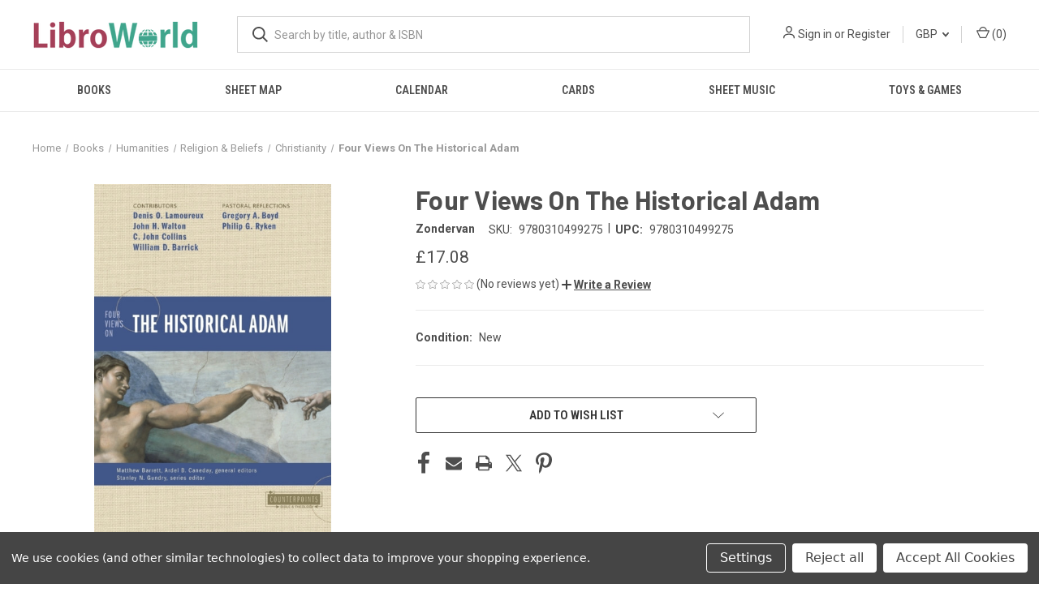

--- FILE ---
content_type: text/html; charset=utf-8
request_url: https://www.google.com/recaptcha/api2/anchor?ar=1&k=6LcD1NsgAAAAAOsPnYe7wCYDut1kV2liFb3o2UB8&co=aHR0cHM6Ly93d3cubGlicm93b3JsZC5jby51azo0NDM.&hl=en&v=PoyoqOPhxBO7pBk68S4YbpHZ&size=normal&anchor-ms=20000&execute-ms=30000&cb=ybhc3h7wxm2p
body_size: 49397
content:
<!DOCTYPE HTML><html dir="ltr" lang="en"><head><meta http-equiv="Content-Type" content="text/html; charset=UTF-8">
<meta http-equiv="X-UA-Compatible" content="IE=edge">
<title>reCAPTCHA</title>
<style type="text/css">
/* cyrillic-ext */
@font-face {
  font-family: 'Roboto';
  font-style: normal;
  font-weight: 400;
  font-stretch: 100%;
  src: url(//fonts.gstatic.com/s/roboto/v48/KFO7CnqEu92Fr1ME7kSn66aGLdTylUAMa3GUBHMdazTgWw.woff2) format('woff2');
  unicode-range: U+0460-052F, U+1C80-1C8A, U+20B4, U+2DE0-2DFF, U+A640-A69F, U+FE2E-FE2F;
}
/* cyrillic */
@font-face {
  font-family: 'Roboto';
  font-style: normal;
  font-weight: 400;
  font-stretch: 100%;
  src: url(//fonts.gstatic.com/s/roboto/v48/KFO7CnqEu92Fr1ME7kSn66aGLdTylUAMa3iUBHMdazTgWw.woff2) format('woff2');
  unicode-range: U+0301, U+0400-045F, U+0490-0491, U+04B0-04B1, U+2116;
}
/* greek-ext */
@font-face {
  font-family: 'Roboto';
  font-style: normal;
  font-weight: 400;
  font-stretch: 100%;
  src: url(//fonts.gstatic.com/s/roboto/v48/KFO7CnqEu92Fr1ME7kSn66aGLdTylUAMa3CUBHMdazTgWw.woff2) format('woff2');
  unicode-range: U+1F00-1FFF;
}
/* greek */
@font-face {
  font-family: 'Roboto';
  font-style: normal;
  font-weight: 400;
  font-stretch: 100%;
  src: url(//fonts.gstatic.com/s/roboto/v48/KFO7CnqEu92Fr1ME7kSn66aGLdTylUAMa3-UBHMdazTgWw.woff2) format('woff2');
  unicode-range: U+0370-0377, U+037A-037F, U+0384-038A, U+038C, U+038E-03A1, U+03A3-03FF;
}
/* math */
@font-face {
  font-family: 'Roboto';
  font-style: normal;
  font-weight: 400;
  font-stretch: 100%;
  src: url(//fonts.gstatic.com/s/roboto/v48/KFO7CnqEu92Fr1ME7kSn66aGLdTylUAMawCUBHMdazTgWw.woff2) format('woff2');
  unicode-range: U+0302-0303, U+0305, U+0307-0308, U+0310, U+0312, U+0315, U+031A, U+0326-0327, U+032C, U+032F-0330, U+0332-0333, U+0338, U+033A, U+0346, U+034D, U+0391-03A1, U+03A3-03A9, U+03B1-03C9, U+03D1, U+03D5-03D6, U+03F0-03F1, U+03F4-03F5, U+2016-2017, U+2034-2038, U+203C, U+2040, U+2043, U+2047, U+2050, U+2057, U+205F, U+2070-2071, U+2074-208E, U+2090-209C, U+20D0-20DC, U+20E1, U+20E5-20EF, U+2100-2112, U+2114-2115, U+2117-2121, U+2123-214F, U+2190, U+2192, U+2194-21AE, U+21B0-21E5, U+21F1-21F2, U+21F4-2211, U+2213-2214, U+2216-22FF, U+2308-230B, U+2310, U+2319, U+231C-2321, U+2336-237A, U+237C, U+2395, U+239B-23B7, U+23D0, U+23DC-23E1, U+2474-2475, U+25AF, U+25B3, U+25B7, U+25BD, U+25C1, U+25CA, U+25CC, U+25FB, U+266D-266F, U+27C0-27FF, U+2900-2AFF, U+2B0E-2B11, U+2B30-2B4C, U+2BFE, U+3030, U+FF5B, U+FF5D, U+1D400-1D7FF, U+1EE00-1EEFF;
}
/* symbols */
@font-face {
  font-family: 'Roboto';
  font-style: normal;
  font-weight: 400;
  font-stretch: 100%;
  src: url(//fonts.gstatic.com/s/roboto/v48/KFO7CnqEu92Fr1ME7kSn66aGLdTylUAMaxKUBHMdazTgWw.woff2) format('woff2');
  unicode-range: U+0001-000C, U+000E-001F, U+007F-009F, U+20DD-20E0, U+20E2-20E4, U+2150-218F, U+2190, U+2192, U+2194-2199, U+21AF, U+21E6-21F0, U+21F3, U+2218-2219, U+2299, U+22C4-22C6, U+2300-243F, U+2440-244A, U+2460-24FF, U+25A0-27BF, U+2800-28FF, U+2921-2922, U+2981, U+29BF, U+29EB, U+2B00-2BFF, U+4DC0-4DFF, U+FFF9-FFFB, U+10140-1018E, U+10190-1019C, U+101A0, U+101D0-101FD, U+102E0-102FB, U+10E60-10E7E, U+1D2C0-1D2D3, U+1D2E0-1D37F, U+1F000-1F0FF, U+1F100-1F1AD, U+1F1E6-1F1FF, U+1F30D-1F30F, U+1F315, U+1F31C, U+1F31E, U+1F320-1F32C, U+1F336, U+1F378, U+1F37D, U+1F382, U+1F393-1F39F, U+1F3A7-1F3A8, U+1F3AC-1F3AF, U+1F3C2, U+1F3C4-1F3C6, U+1F3CA-1F3CE, U+1F3D4-1F3E0, U+1F3ED, U+1F3F1-1F3F3, U+1F3F5-1F3F7, U+1F408, U+1F415, U+1F41F, U+1F426, U+1F43F, U+1F441-1F442, U+1F444, U+1F446-1F449, U+1F44C-1F44E, U+1F453, U+1F46A, U+1F47D, U+1F4A3, U+1F4B0, U+1F4B3, U+1F4B9, U+1F4BB, U+1F4BF, U+1F4C8-1F4CB, U+1F4D6, U+1F4DA, U+1F4DF, U+1F4E3-1F4E6, U+1F4EA-1F4ED, U+1F4F7, U+1F4F9-1F4FB, U+1F4FD-1F4FE, U+1F503, U+1F507-1F50B, U+1F50D, U+1F512-1F513, U+1F53E-1F54A, U+1F54F-1F5FA, U+1F610, U+1F650-1F67F, U+1F687, U+1F68D, U+1F691, U+1F694, U+1F698, U+1F6AD, U+1F6B2, U+1F6B9-1F6BA, U+1F6BC, U+1F6C6-1F6CF, U+1F6D3-1F6D7, U+1F6E0-1F6EA, U+1F6F0-1F6F3, U+1F6F7-1F6FC, U+1F700-1F7FF, U+1F800-1F80B, U+1F810-1F847, U+1F850-1F859, U+1F860-1F887, U+1F890-1F8AD, U+1F8B0-1F8BB, U+1F8C0-1F8C1, U+1F900-1F90B, U+1F93B, U+1F946, U+1F984, U+1F996, U+1F9E9, U+1FA00-1FA6F, U+1FA70-1FA7C, U+1FA80-1FA89, U+1FA8F-1FAC6, U+1FACE-1FADC, U+1FADF-1FAE9, U+1FAF0-1FAF8, U+1FB00-1FBFF;
}
/* vietnamese */
@font-face {
  font-family: 'Roboto';
  font-style: normal;
  font-weight: 400;
  font-stretch: 100%;
  src: url(//fonts.gstatic.com/s/roboto/v48/KFO7CnqEu92Fr1ME7kSn66aGLdTylUAMa3OUBHMdazTgWw.woff2) format('woff2');
  unicode-range: U+0102-0103, U+0110-0111, U+0128-0129, U+0168-0169, U+01A0-01A1, U+01AF-01B0, U+0300-0301, U+0303-0304, U+0308-0309, U+0323, U+0329, U+1EA0-1EF9, U+20AB;
}
/* latin-ext */
@font-face {
  font-family: 'Roboto';
  font-style: normal;
  font-weight: 400;
  font-stretch: 100%;
  src: url(//fonts.gstatic.com/s/roboto/v48/KFO7CnqEu92Fr1ME7kSn66aGLdTylUAMa3KUBHMdazTgWw.woff2) format('woff2');
  unicode-range: U+0100-02BA, U+02BD-02C5, U+02C7-02CC, U+02CE-02D7, U+02DD-02FF, U+0304, U+0308, U+0329, U+1D00-1DBF, U+1E00-1E9F, U+1EF2-1EFF, U+2020, U+20A0-20AB, U+20AD-20C0, U+2113, U+2C60-2C7F, U+A720-A7FF;
}
/* latin */
@font-face {
  font-family: 'Roboto';
  font-style: normal;
  font-weight: 400;
  font-stretch: 100%;
  src: url(//fonts.gstatic.com/s/roboto/v48/KFO7CnqEu92Fr1ME7kSn66aGLdTylUAMa3yUBHMdazQ.woff2) format('woff2');
  unicode-range: U+0000-00FF, U+0131, U+0152-0153, U+02BB-02BC, U+02C6, U+02DA, U+02DC, U+0304, U+0308, U+0329, U+2000-206F, U+20AC, U+2122, U+2191, U+2193, U+2212, U+2215, U+FEFF, U+FFFD;
}
/* cyrillic-ext */
@font-face {
  font-family: 'Roboto';
  font-style: normal;
  font-weight: 500;
  font-stretch: 100%;
  src: url(//fonts.gstatic.com/s/roboto/v48/KFO7CnqEu92Fr1ME7kSn66aGLdTylUAMa3GUBHMdazTgWw.woff2) format('woff2');
  unicode-range: U+0460-052F, U+1C80-1C8A, U+20B4, U+2DE0-2DFF, U+A640-A69F, U+FE2E-FE2F;
}
/* cyrillic */
@font-face {
  font-family: 'Roboto';
  font-style: normal;
  font-weight: 500;
  font-stretch: 100%;
  src: url(//fonts.gstatic.com/s/roboto/v48/KFO7CnqEu92Fr1ME7kSn66aGLdTylUAMa3iUBHMdazTgWw.woff2) format('woff2');
  unicode-range: U+0301, U+0400-045F, U+0490-0491, U+04B0-04B1, U+2116;
}
/* greek-ext */
@font-face {
  font-family: 'Roboto';
  font-style: normal;
  font-weight: 500;
  font-stretch: 100%;
  src: url(//fonts.gstatic.com/s/roboto/v48/KFO7CnqEu92Fr1ME7kSn66aGLdTylUAMa3CUBHMdazTgWw.woff2) format('woff2');
  unicode-range: U+1F00-1FFF;
}
/* greek */
@font-face {
  font-family: 'Roboto';
  font-style: normal;
  font-weight: 500;
  font-stretch: 100%;
  src: url(//fonts.gstatic.com/s/roboto/v48/KFO7CnqEu92Fr1ME7kSn66aGLdTylUAMa3-UBHMdazTgWw.woff2) format('woff2');
  unicode-range: U+0370-0377, U+037A-037F, U+0384-038A, U+038C, U+038E-03A1, U+03A3-03FF;
}
/* math */
@font-face {
  font-family: 'Roboto';
  font-style: normal;
  font-weight: 500;
  font-stretch: 100%;
  src: url(//fonts.gstatic.com/s/roboto/v48/KFO7CnqEu92Fr1ME7kSn66aGLdTylUAMawCUBHMdazTgWw.woff2) format('woff2');
  unicode-range: U+0302-0303, U+0305, U+0307-0308, U+0310, U+0312, U+0315, U+031A, U+0326-0327, U+032C, U+032F-0330, U+0332-0333, U+0338, U+033A, U+0346, U+034D, U+0391-03A1, U+03A3-03A9, U+03B1-03C9, U+03D1, U+03D5-03D6, U+03F0-03F1, U+03F4-03F5, U+2016-2017, U+2034-2038, U+203C, U+2040, U+2043, U+2047, U+2050, U+2057, U+205F, U+2070-2071, U+2074-208E, U+2090-209C, U+20D0-20DC, U+20E1, U+20E5-20EF, U+2100-2112, U+2114-2115, U+2117-2121, U+2123-214F, U+2190, U+2192, U+2194-21AE, U+21B0-21E5, U+21F1-21F2, U+21F4-2211, U+2213-2214, U+2216-22FF, U+2308-230B, U+2310, U+2319, U+231C-2321, U+2336-237A, U+237C, U+2395, U+239B-23B7, U+23D0, U+23DC-23E1, U+2474-2475, U+25AF, U+25B3, U+25B7, U+25BD, U+25C1, U+25CA, U+25CC, U+25FB, U+266D-266F, U+27C0-27FF, U+2900-2AFF, U+2B0E-2B11, U+2B30-2B4C, U+2BFE, U+3030, U+FF5B, U+FF5D, U+1D400-1D7FF, U+1EE00-1EEFF;
}
/* symbols */
@font-face {
  font-family: 'Roboto';
  font-style: normal;
  font-weight: 500;
  font-stretch: 100%;
  src: url(//fonts.gstatic.com/s/roboto/v48/KFO7CnqEu92Fr1ME7kSn66aGLdTylUAMaxKUBHMdazTgWw.woff2) format('woff2');
  unicode-range: U+0001-000C, U+000E-001F, U+007F-009F, U+20DD-20E0, U+20E2-20E4, U+2150-218F, U+2190, U+2192, U+2194-2199, U+21AF, U+21E6-21F0, U+21F3, U+2218-2219, U+2299, U+22C4-22C6, U+2300-243F, U+2440-244A, U+2460-24FF, U+25A0-27BF, U+2800-28FF, U+2921-2922, U+2981, U+29BF, U+29EB, U+2B00-2BFF, U+4DC0-4DFF, U+FFF9-FFFB, U+10140-1018E, U+10190-1019C, U+101A0, U+101D0-101FD, U+102E0-102FB, U+10E60-10E7E, U+1D2C0-1D2D3, U+1D2E0-1D37F, U+1F000-1F0FF, U+1F100-1F1AD, U+1F1E6-1F1FF, U+1F30D-1F30F, U+1F315, U+1F31C, U+1F31E, U+1F320-1F32C, U+1F336, U+1F378, U+1F37D, U+1F382, U+1F393-1F39F, U+1F3A7-1F3A8, U+1F3AC-1F3AF, U+1F3C2, U+1F3C4-1F3C6, U+1F3CA-1F3CE, U+1F3D4-1F3E0, U+1F3ED, U+1F3F1-1F3F3, U+1F3F5-1F3F7, U+1F408, U+1F415, U+1F41F, U+1F426, U+1F43F, U+1F441-1F442, U+1F444, U+1F446-1F449, U+1F44C-1F44E, U+1F453, U+1F46A, U+1F47D, U+1F4A3, U+1F4B0, U+1F4B3, U+1F4B9, U+1F4BB, U+1F4BF, U+1F4C8-1F4CB, U+1F4D6, U+1F4DA, U+1F4DF, U+1F4E3-1F4E6, U+1F4EA-1F4ED, U+1F4F7, U+1F4F9-1F4FB, U+1F4FD-1F4FE, U+1F503, U+1F507-1F50B, U+1F50D, U+1F512-1F513, U+1F53E-1F54A, U+1F54F-1F5FA, U+1F610, U+1F650-1F67F, U+1F687, U+1F68D, U+1F691, U+1F694, U+1F698, U+1F6AD, U+1F6B2, U+1F6B9-1F6BA, U+1F6BC, U+1F6C6-1F6CF, U+1F6D3-1F6D7, U+1F6E0-1F6EA, U+1F6F0-1F6F3, U+1F6F7-1F6FC, U+1F700-1F7FF, U+1F800-1F80B, U+1F810-1F847, U+1F850-1F859, U+1F860-1F887, U+1F890-1F8AD, U+1F8B0-1F8BB, U+1F8C0-1F8C1, U+1F900-1F90B, U+1F93B, U+1F946, U+1F984, U+1F996, U+1F9E9, U+1FA00-1FA6F, U+1FA70-1FA7C, U+1FA80-1FA89, U+1FA8F-1FAC6, U+1FACE-1FADC, U+1FADF-1FAE9, U+1FAF0-1FAF8, U+1FB00-1FBFF;
}
/* vietnamese */
@font-face {
  font-family: 'Roboto';
  font-style: normal;
  font-weight: 500;
  font-stretch: 100%;
  src: url(//fonts.gstatic.com/s/roboto/v48/KFO7CnqEu92Fr1ME7kSn66aGLdTylUAMa3OUBHMdazTgWw.woff2) format('woff2');
  unicode-range: U+0102-0103, U+0110-0111, U+0128-0129, U+0168-0169, U+01A0-01A1, U+01AF-01B0, U+0300-0301, U+0303-0304, U+0308-0309, U+0323, U+0329, U+1EA0-1EF9, U+20AB;
}
/* latin-ext */
@font-face {
  font-family: 'Roboto';
  font-style: normal;
  font-weight: 500;
  font-stretch: 100%;
  src: url(//fonts.gstatic.com/s/roboto/v48/KFO7CnqEu92Fr1ME7kSn66aGLdTylUAMa3KUBHMdazTgWw.woff2) format('woff2');
  unicode-range: U+0100-02BA, U+02BD-02C5, U+02C7-02CC, U+02CE-02D7, U+02DD-02FF, U+0304, U+0308, U+0329, U+1D00-1DBF, U+1E00-1E9F, U+1EF2-1EFF, U+2020, U+20A0-20AB, U+20AD-20C0, U+2113, U+2C60-2C7F, U+A720-A7FF;
}
/* latin */
@font-face {
  font-family: 'Roboto';
  font-style: normal;
  font-weight: 500;
  font-stretch: 100%;
  src: url(//fonts.gstatic.com/s/roboto/v48/KFO7CnqEu92Fr1ME7kSn66aGLdTylUAMa3yUBHMdazQ.woff2) format('woff2');
  unicode-range: U+0000-00FF, U+0131, U+0152-0153, U+02BB-02BC, U+02C6, U+02DA, U+02DC, U+0304, U+0308, U+0329, U+2000-206F, U+20AC, U+2122, U+2191, U+2193, U+2212, U+2215, U+FEFF, U+FFFD;
}
/* cyrillic-ext */
@font-face {
  font-family: 'Roboto';
  font-style: normal;
  font-weight: 900;
  font-stretch: 100%;
  src: url(//fonts.gstatic.com/s/roboto/v48/KFO7CnqEu92Fr1ME7kSn66aGLdTylUAMa3GUBHMdazTgWw.woff2) format('woff2');
  unicode-range: U+0460-052F, U+1C80-1C8A, U+20B4, U+2DE0-2DFF, U+A640-A69F, U+FE2E-FE2F;
}
/* cyrillic */
@font-face {
  font-family: 'Roboto';
  font-style: normal;
  font-weight: 900;
  font-stretch: 100%;
  src: url(//fonts.gstatic.com/s/roboto/v48/KFO7CnqEu92Fr1ME7kSn66aGLdTylUAMa3iUBHMdazTgWw.woff2) format('woff2');
  unicode-range: U+0301, U+0400-045F, U+0490-0491, U+04B0-04B1, U+2116;
}
/* greek-ext */
@font-face {
  font-family: 'Roboto';
  font-style: normal;
  font-weight: 900;
  font-stretch: 100%;
  src: url(//fonts.gstatic.com/s/roboto/v48/KFO7CnqEu92Fr1ME7kSn66aGLdTylUAMa3CUBHMdazTgWw.woff2) format('woff2');
  unicode-range: U+1F00-1FFF;
}
/* greek */
@font-face {
  font-family: 'Roboto';
  font-style: normal;
  font-weight: 900;
  font-stretch: 100%;
  src: url(//fonts.gstatic.com/s/roboto/v48/KFO7CnqEu92Fr1ME7kSn66aGLdTylUAMa3-UBHMdazTgWw.woff2) format('woff2');
  unicode-range: U+0370-0377, U+037A-037F, U+0384-038A, U+038C, U+038E-03A1, U+03A3-03FF;
}
/* math */
@font-face {
  font-family: 'Roboto';
  font-style: normal;
  font-weight: 900;
  font-stretch: 100%;
  src: url(//fonts.gstatic.com/s/roboto/v48/KFO7CnqEu92Fr1ME7kSn66aGLdTylUAMawCUBHMdazTgWw.woff2) format('woff2');
  unicode-range: U+0302-0303, U+0305, U+0307-0308, U+0310, U+0312, U+0315, U+031A, U+0326-0327, U+032C, U+032F-0330, U+0332-0333, U+0338, U+033A, U+0346, U+034D, U+0391-03A1, U+03A3-03A9, U+03B1-03C9, U+03D1, U+03D5-03D6, U+03F0-03F1, U+03F4-03F5, U+2016-2017, U+2034-2038, U+203C, U+2040, U+2043, U+2047, U+2050, U+2057, U+205F, U+2070-2071, U+2074-208E, U+2090-209C, U+20D0-20DC, U+20E1, U+20E5-20EF, U+2100-2112, U+2114-2115, U+2117-2121, U+2123-214F, U+2190, U+2192, U+2194-21AE, U+21B0-21E5, U+21F1-21F2, U+21F4-2211, U+2213-2214, U+2216-22FF, U+2308-230B, U+2310, U+2319, U+231C-2321, U+2336-237A, U+237C, U+2395, U+239B-23B7, U+23D0, U+23DC-23E1, U+2474-2475, U+25AF, U+25B3, U+25B7, U+25BD, U+25C1, U+25CA, U+25CC, U+25FB, U+266D-266F, U+27C0-27FF, U+2900-2AFF, U+2B0E-2B11, U+2B30-2B4C, U+2BFE, U+3030, U+FF5B, U+FF5D, U+1D400-1D7FF, U+1EE00-1EEFF;
}
/* symbols */
@font-face {
  font-family: 'Roboto';
  font-style: normal;
  font-weight: 900;
  font-stretch: 100%;
  src: url(//fonts.gstatic.com/s/roboto/v48/KFO7CnqEu92Fr1ME7kSn66aGLdTylUAMaxKUBHMdazTgWw.woff2) format('woff2');
  unicode-range: U+0001-000C, U+000E-001F, U+007F-009F, U+20DD-20E0, U+20E2-20E4, U+2150-218F, U+2190, U+2192, U+2194-2199, U+21AF, U+21E6-21F0, U+21F3, U+2218-2219, U+2299, U+22C4-22C6, U+2300-243F, U+2440-244A, U+2460-24FF, U+25A0-27BF, U+2800-28FF, U+2921-2922, U+2981, U+29BF, U+29EB, U+2B00-2BFF, U+4DC0-4DFF, U+FFF9-FFFB, U+10140-1018E, U+10190-1019C, U+101A0, U+101D0-101FD, U+102E0-102FB, U+10E60-10E7E, U+1D2C0-1D2D3, U+1D2E0-1D37F, U+1F000-1F0FF, U+1F100-1F1AD, U+1F1E6-1F1FF, U+1F30D-1F30F, U+1F315, U+1F31C, U+1F31E, U+1F320-1F32C, U+1F336, U+1F378, U+1F37D, U+1F382, U+1F393-1F39F, U+1F3A7-1F3A8, U+1F3AC-1F3AF, U+1F3C2, U+1F3C4-1F3C6, U+1F3CA-1F3CE, U+1F3D4-1F3E0, U+1F3ED, U+1F3F1-1F3F3, U+1F3F5-1F3F7, U+1F408, U+1F415, U+1F41F, U+1F426, U+1F43F, U+1F441-1F442, U+1F444, U+1F446-1F449, U+1F44C-1F44E, U+1F453, U+1F46A, U+1F47D, U+1F4A3, U+1F4B0, U+1F4B3, U+1F4B9, U+1F4BB, U+1F4BF, U+1F4C8-1F4CB, U+1F4D6, U+1F4DA, U+1F4DF, U+1F4E3-1F4E6, U+1F4EA-1F4ED, U+1F4F7, U+1F4F9-1F4FB, U+1F4FD-1F4FE, U+1F503, U+1F507-1F50B, U+1F50D, U+1F512-1F513, U+1F53E-1F54A, U+1F54F-1F5FA, U+1F610, U+1F650-1F67F, U+1F687, U+1F68D, U+1F691, U+1F694, U+1F698, U+1F6AD, U+1F6B2, U+1F6B9-1F6BA, U+1F6BC, U+1F6C6-1F6CF, U+1F6D3-1F6D7, U+1F6E0-1F6EA, U+1F6F0-1F6F3, U+1F6F7-1F6FC, U+1F700-1F7FF, U+1F800-1F80B, U+1F810-1F847, U+1F850-1F859, U+1F860-1F887, U+1F890-1F8AD, U+1F8B0-1F8BB, U+1F8C0-1F8C1, U+1F900-1F90B, U+1F93B, U+1F946, U+1F984, U+1F996, U+1F9E9, U+1FA00-1FA6F, U+1FA70-1FA7C, U+1FA80-1FA89, U+1FA8F-1FAC6, U+1FACE-1FADC, U+1FADF-1FAE9, U+1FAF0-1FAF8, U+1FB00-1FBFF;
}
/* vietnamese */
@font-face {
  font-family: 'Roboto';
  font-style: normal;
  font-weight: 900;
  font-stretch: 100%;
  src: url(//fonts.gstatic.com/s/roboto/v48/KFO7CnqEu92Fr1ME7kSn66aGLdTylUAMa3OUBHMdazTgWw.woff2) format('woff2');
  unicode-range: U+0102-0103, U+0110-0111, U+0128-0129, U+0168-0169, U+01A0-01A1, U+01AF-01B0, U+0300-0301, U+0303-0304, U+0308-0309, U+0323, U+0329, U+1EA0-1EF9, U+20AB;
}
/* latin-ext */
@font-face {
  font-family: 'Roboto';
  font-style: normal;
  font-weight: 900;
  font-stretch: 100%;
  src: url(//fonts.gstatic.com/s/roboto/v48/KFO7CnqEu92Fr1ME7kSn66aGLdTylUAMa3KUBHMdazTgWw.woff2) format('woff2');
  unicode-range: U+0100-02BA, U+02BD-02C5, U+02C7-02CC, U+02CE-02D7, U+02DD-02FF, U+0304, U+0308, U+0329, U+1D00-1DBF, U+1E00-1E9F, U+1EF2-1EFF, U+2020, U+20A0-20AB, U+20AD-20C0, U+2113, U+2C60-2C7F, U+A720-A7FF;
}
/* latin */
@font-face {
  font-family: 'Roboto';
  font-style: normal;
  font-weight: 900;
  font-stretch: 100%;
  src: url(//fonts.gstatic.com/s/roboto/v48/KFO7CnqEu92Fr1ME7kSn66aGLdTylUAMa3yUBHMdazQ.woff2) format('woff2');
  unicode-range: U+0000-00FF, U+0131, U+0152-0153, U+02BB-02BC, U+02C6, U+02DA, U+02DC, U+0304, U+0308, U+0329, U+2000-206F, U+20AC, U+2122, U+2191, U+2193, U+2212, U+2215, U+FEFF, U+FFFD;
}

</style>
<link rel="stylesheet" type="text/css" href="https://www.gstatic.com/recaptcha/releases/PoyoqOPhxBO7pBk68S4YbpHZ/styles__ltr.css">
<script nonce="zKV0Tvb2Numpoptd7QXB4Q" type="text/javascript">window['__recaptcha_api'] = 'https://www.google.com/recaptcha/api2/';</script>
<script type="text/javascript" src="https://www.gstatic.com/recaptcha/releases/PoyoqOPhxBO7pBk68S4YbpHZ/recaptcha__en.js" nonce="zKV0Tvb2Numpoptd7QXB4Q">
      
    </script></head>
<body><div id="rc-anchor-alert" class="rc-anchor-alert"></div>
<input type="hidden" id="recaptcha-token" value="[base64]">
<script type="text/javascript" nonce="zKV0Tvb2Numpoptd7QXB4Q">
      recaptcha.anchor.Main.init("[\x22ainput\x22,[\x22bgdata\x22,\x22\x22,\[base64]/[base64]/[base64]/ZyhXLGgpOnEoW04sMjEsbF0sVywwKSxoKSxmYWxzZSxmYWxzZSl9Y2F0Y2goayl7RygzNTgsVyk/[base64]/[base64]/[base64]/[base64]/[base64]/[base64]/[base64]/bmV3IEJbT10oRFswXSk6dz09Mj9uZXcgQltPXShEWzBdLERbMV0pOnc9PTM/bmV3IEJbT10oRFswXSxEWzFdLERbMl0pOnc9PTQ/[base64]/[base64]/[base64]/[base64]/[base64]\\u003d\x22,\[base64]\\u003d\x22,\x22GsKQw7hTw4nCu8OAwq1bE8OzwqEdPcK4wqrDkcK4w7bCpjtRwoDCpg88G8KJDMKvWcKqw7hSwqwvw6FFVFfCgMOsE33CvcK4MF1/w7zDkjwIaDTCiMOpw7QdwroJARR/fcOwwqjDmFLDusOcZsKocsKGC8O0Ym7CrMOTw6XDqSIrw7zDv8KJwqHDnSxTwpXCscK/wrREw7Z7w63DsX0EK07CrcOVSMOrw6xDw5HDvA3Csl8+w6huw47CixfDnCR2JcO4E3vDscKODy/DuxgyA8KVwo3DgcKFZ8K2NFdKw75dG8Kew57ClcKMw6jCncKhfiQjwrrCviluBcKow7TChgkXBjHDiMKgwroKw4PDoEp0CMKKwpbCuTXDp11QwozDlsOhw4DCscOVw49+c8OyeEAabcO/VVxyHgNzw7LDgTttwopZwptHw4XDrxhHwqHCmi44wqlhwp9xaCLDk8Khwrh+w6VeATVew6Bew7XCnMKzNj5WBmfDn0DCh8KvwoLDlykDw64Ew5fDjx3DgMKew7fCiWBkw7BUw58PQ8KiwrXDvCXDmmM6V0d+wrHCgxDDgiXCvR1pwqHCryjCrUsWw7c/[base64]/CqsO6SRvClFHCqnkFwqvDg8KvPsKHYsKVw59RwqfDqMOzwq87w7/Cs8KPw4TCnyLDsWlUUsO/[base64]/Ci2PDvsO1FVFVwr/CtUMOOMKjacO/woLCtMOvw5vDpnfCssKvX34yw73DrknCqlPDjmjDu8KZwqM1woTCvcOTwr1ZaRxTCsOyZFcHwqnCqxF5URthSMOPY8Ouwp/DhTwtwpHDlih6w6rDocOdwptVwpDCnHTCi0DCjMK3QcKCEcOPw7oYwqxrwqXCrMODe1BXZyPChcK5w45Cw53CoBItw7F0GsKGwrDDvMKIAMK1wpfDncK/[base64]/DlnHClMOidMOYwr/[base64]/DssOkWndbw7xPwq8TAxl/w4fDs8OGS3lLYsKWDBpDf3M6fMO9YMOgCMKSWcK0wrsYw69MwrUSwqMmw7NPQUwyH1xBwoALODrDlMKfwq9Mwp/CplbDmxzDhcOKw4HDnirCtMOGRMKAwrQLwp/[base64]/Dj8ONAW3CilI9IMKodcKzGGzCrQ7CmkbDqmFoRMKvwrbDhSxuOUZreDVMfkdKw6RzJgzDtW/[base64]/[base64]/[base64]/DucOwAsKbw4FYw6kGRWVgERFWQD7Djyggwos8w4DCk8Ktw43CvMO1DsOpwrEVYcKdXMKnw4nDgGsVGjvCoH7DrXPDkMK6w4/Dj8Olwo1Yw4cMYhHDjw/CvgnCujjDmcO6w7NNPMK3w5BgRsKpFMOzCsODw7nClMK9woVzwrZWw77Dqzoxw4YPw4/DlQl+S8K2f8Oyw7PDlcO3Vx87wrDDvxtDJC9qFRTDmcK/eMKlSi4dRsOLXcKewqLDqcOAw4/DusKTWnbCmMOafsKyw4PDksOZU3/DmX4rw67DsMKBYDrCv8Kyw5nDnCzCusK9cMO+WMKvTMK/w4/CmMK4CcOLwo8gw5dsJMKqw4p5wq4wQ3txwrRRw43DicKSwp1vwprCocOtwrVEw5TDgUbCkcOawpbDlzsMJMKlwqXDjQFLwp92KcOow6kvP8KvFQ54w7UDRsObOz48w5Iaw4htwoVfTCB1AwfDg8O1DF/CrjUJw7fDqMKlw67Ds2DDi2TCgsOlw4Akw4bDp1JpAsOEw6oKw5nDkTDDjgXDhMOGw7PCgy3CuMOMwrHDgDLDqcOJwrPCmsKKwobDuXsAX8KQw6YHw6fCnMOsVHTCsMOnR33DvC/CjAYKwprDtRnDuErDgcONGGXCrcOEw5dudcOPEVM8YhLDknRrw79VKkTDoVrDjMK1w5MDw40dw6R7M8KAwoRjNMO6wpIocmUCw4DDjcK6F8OVZGQJwpdNHMKOwp14JTRUw5XDnMOww745UHnCqMOwNcO8w4rCt8Khw7nCiz/CjsO8OiHDtU/CoFDDmmxsC8K+w4bCij7CokkaTxTCrj83w4zDksOUIEcKw6BZwoxqwoXDrcONw7slwqw2wrHDqsO/JMOUccKZO8KUwpTCjMKxwqcaZcOpGUJzw4DDu8KmMwZmG344Ok4/wqfCk3UtQxxbYkrDpxzDqgvCu08ZwoLDoxU+wpXChwPCksORw6IheRcNLcKlImXDlMKzwo44elHDuX1xw53Cl8K4X8OqZjLDt1U6w4E0wrA5BMObLcO0w5/CssOEw4ZlFyoHUlLDrEfDuHrDjMK5w5A7VMO8woDDuXxoH2fCoFDDtsKLw4TDuhQ/w6PCgMO8HMOwKgEEw5rCkVstwotAZMO8wozCiknCh8KPw4BZAsOiwpLCkATCnXHDtsOadHd+wqc/aDROWcODwrgAQX3ChcOEwq9lw5XDv8O9bxkcwrh7woPDmMKTcixFd8KUDnlkwr4xwobDo1R5FcKLw7pLMG5cNVNpFH46w60RYsOzMcOZBw3Cg8ORUFDDgUTCv8KkYMOQbVMaYMKmw55Hf8OjWyjDr8O5OsKjw7New6wzKXXDksOATMOtbX/DpMKEw4UFwpARwpbDjMOww4BmZGsNaMKyw4IyLMOtwr8TwodWwpRLDsKmXX3Ci8OePsK/bMO/PhTCnsOOwprClsOBZU1dw77Dq3w1DjvCphPDjDoAw6TDkyrCjhQAaHjCnG0+wpjDlMOyw5zDqQoGw6/[base64]/U2ZrecO2wqYpfFDDhMO3w7xaSDNtwq9IMsKCwowcTcOMwovDilw9YVIww406wpAWD1gyX8OGecKcIQvCn8OOwoHCnhx5BMKjcGITwpvDqsOvN8K9XsK/wp5qwrDCpzcmwoUBb0vDmmkvw4UJITnCq8OnXCNOW1jDsMODcSHCmRnDgh56AQdewr7Cp2jDgGxYwrfDszcNwrtewpM3DsOuw7NrI13DocOHw4FlGwwZMcOow4vDnlMUPhHDkA/CjsOuwqdowrrDi3HDjcOXdcOiwoXCscK2w7d5w61+w73Cn8OhwrNVw6ZzwobCscKfYsOmZsOwRElPdMO/w7nCr8KNPMKww53DlkfDisKXTwvDv8O7CWJhwpF9YMOVYMONP8O6H8KXwrrDmwtvwo9Hw4o9wqVkw4XCr8OIwrfDqUfDm2PDujtbJ8KeMcODw41Pw7TDvybDgsO2TsO1w44ofxcZwpcGwpQJMcKmwp4rZyRww4XCtmg+c8O4bE/CiTp0w645egnDuMOSU8ORw43Ck3NOw5TChMKVUBDDjQ9Yw68lQcK8BMO3BjhGLMK0w4LDk8ORPwh5cgEkwqXCkQPCjmnDn8OGahknLMOcE8Olw412MMObwrDCmjrDiVbCgz/CiUQCwqpHc2Vew4nChsKXMzjDj8Ogw7LCv0R/wr0lw5DDiCXCvcKOB8K9wr/DhcKfw7LCulfDs8K0wrdDI3DDqMOcw4DDmgsMw5ljIkDDphlHN8KSw4zDjwAAw454D2nDlcKbYGxGZSYIw7/[base64]/Cpzl8w41iwqdOY2XDosOkwr7DssOldcOPFiDCksOJYQM6w4JfWzbDkhrCplcKTMOvalTDt1/CvcKIwqDDhsKXcWNjwrLDq8KHwqMWw79vwq3DpAvCocKUw4pkw7hOw69twqhRAMKuG2DCoMOkwqDDnsOgIMOHw5TCpXBIXMK+am3Dg3dgVcKlO8O/w7RwDm9Jwqsfwp3CjcOKZmTCtsK6PcO/HsOkw5HCgApTUcKuwrhCIHDCphvCgy/DvsK1wrMMJ2fCuMKmwqrDuxJJI8O5w7bDicKTQWzDj8KSwq87G010w6UUw6nDiMOQNcO7w4HCu8Ktw4E2w49awqUiw6HDq8KGY8OsT0rCtcKpYFYBPm/DrgAxNhfDsMKCV8OvwocMw59Qw4Fww4PCi8Klwq59wq3Ci8Kkw4htw7DDsMOQwrZ5OsOWdcOkecOTEn94EwHCh8ORMsKCw6XDi8Kdw4zCnkEawoPCr2Y7OnHCmm3DhnLDp8OBfDLCt8KRLyM0w5XCt8KmwrlBU8K2w7wCwpQGwpVrJwBdMMK1wqZWw5/CjALDu8OOGh3CpzDCjMKOwp9RQUZBGT/[base64]/w5llZBVNPsOFWxc8wpoqGsKpw47CscKuw6YRwozDrXRswrNywpZIKToJJ8O+JnDDpyHCvsKQwoYWw7Vwwo5XQlEjAMOlBxjCtMKNNcO3K2ViQDnDvn5fwpvDrXVTGsKpw5R4wrJvw6gowpFmKF5uIcKrRMKjw6h/[base64]/CknzDgxLDuzDCk8KxQRsdGsORTcO2w5lBw6XCjyzCisOnw63CjcOSw50uS1FFfMOnUgvCq8OJFxYmw71Awo/DqMOkw5jCpcOVwrHCujRhw6vCvsOgwplUwoPCnx1Qw6zCu8KtwpVVw4hNS8KTQMOOw4XDsB1jBw4kwpvDhMKnw4TCuQzCoArDogTCribCgx7Dpgojw7xdBTnCo8KNwp/CusKKwog/L2jCrcOHw5rDpx55HMKgw7vDoxZQwrVXB3Imw509LmLCmWR3w61RH3xwwpPDhlULwqkBPcKpdRbDgSHCgsO1w5HDisKbU8KZwpM9wrPCm8K4wrZAB8OZwpLCoMKvP8KeegPDkMOmHSPDsVF9E8K9wobCl8OgeMKSZ8KywpHCgmfDjyXDrkrDuC/DgMKEOhRTw4NGw5PCv8KZfnrDjEfCvx1yw5/[base64]/[base64]/woMmw6Buwq8owqJodsKFFcKww4XDg8K6E8KrKWLDjScIAcOlwo3Cq8Kiw6VoRMKdBsOKwrHDjsO7XVEfworCq1/DucOfAsKxw5DChx/[base64]/DlTsnw5jCrcKnw6zCjsKjdX1UYygXAMKywoB9PsO/JmR8w58cw6fCiBTDsMOvw7RAa0FGwp5Rw6Fpw4/DpT3Cn8O0wrs+wpoJw5TCincaGFbDgWLCl3FgJSUZUcKQwoxCYsO0wpjCuMKdFsO2wqXCqMOoPVNRWA/Do8Owwqs9bAHCu2s4Iy4oBMOKKgzCscKsw7g4YiZJTz/DvcKEMMKoQcKUwqTDtMKjMBHDpjPDvgsswrDCl8O6Uk/[base64]/[base64]/NcOBcCJndAx6w6fDncOxwplzwoHDtTE9wrY2wqPClgHCoyNBwonDqCDCgMO7Wg4bUzXCucK/XMO6wqgdXMK0wqDCsxXCs8KyJ8OhBCfCiC8nworCpg/CuSMIRcOKwqrDlCnCucKvPsKEey8QT8OTwrswFHTDmhTDq3k2ZMOxE8OjwpzCsQnDn8O6aDXDgxPChGQYd8Kewr3CmCDCpTHChHLDs2HDlXzCkzR3HxfCqsKLIMOtwqjCtsOhTyAzwo7DusOiwqh1djcIdsKuwq14D8ORw4ltw6zCjsK/GGQnwoDCtisqw6DDgXlhwo4JwoVxRl/CiMKWw5PChcKFXS/[base64]/CtsOxw4bCrCPDlMKdw6jCs8OHwoUpUMOOS8O0csO4W8KNwp09d8KOWAVaw7jDgygrw41Yw67CiBrDnMKUAMOMECHCt8Ocw4bDixlQwosKKRIPw5UDesKcZMODw5BCJAVywq19OwzCgVZ/ScO3dBYWXsOiw47CoC5bZsOnesOaTMOCDhXDqlnDt8O1wpvDg8KSwoHDu8OZZ8KmwqJTTsKqwq04w6LCtXglwrQwwq/CliTDjHhyEcOVV8OTChEwwr5fWMObCcOBbFlGEH/CviHDmBPDhhnDosOhaMO1wpzDpQ4iwo4GTMKELQzCucOSw7BeZElBw5YCw6Bob8OvwocwBGrDsRgTwptJwoRhUUcVw6rDlMKId1/CrSvChsK8ZsKzP8KTMBRDXMK/[base64]/wrg4w7R7wpw2w4zColnCi30/[base64]/w6dbw5/Cu8OZHcONQ8O4PMKNDy4VWhTDqjzCrsKzPBpQw4IUw5/[base64]/CvAs1wqHDmsOqHV8HQ3AqQTDDtcKjwqrDhhcrwrU+GUlqBDohwoBnd00LPEINVw/Ciz5Yw4rDki/Cn8KZw7jCjlk0C2U2w5PDhlbCgsObw6pZwrhlw4HDiMKWwrsRSiTCu8KKwok7wrZCwojCl8Kww6fDqm55dRFXw5B7SEMBcTPDo8K/wrVqF2ZmfEUHwqjCnFLDi0nDnzrChADDhcKPbAwVw5XDiAt2w6/CtcO9VBDCn8OIbMOswp9oRsOvw5dIOAXDpXHDliDDmUpCwrVbw5INZMKCw4Q5wqtZCjtWw7jCqDfDikgxw6w6WzbCg8K0Yy8Cw651fsO8d8ONwqbDn8KoYG1Cwpkiwq06D8O+w483LcKsw4RJT8KAwpNAbMO+woI6W8KaLcOcVcKrFMKJfMOjPi/CvMOow6FLwrfDqT3CjXvCqcKswpQRQlYoNAPCk8OVwqXCiALCjMKcQ8KeHA4jRMKDwptjH8O/wpUnTMOuwp14VcOZPMOzw6kRP8KxLMOvwrHCoVh0w5okf2PDp2HCvsKvwpXCkUMrAzzDv8OPwowNwpXCj8Oxw5jCv2bClDs2A1sMI8OBw6BXQMOGw5HCpsKKZMKtMcO7wrQ9wq3DpHTCj8O4VVs/NgjDkcKLK8O2wrHDrsKPawjCri3DskFww47CvsOxw5ArwqbCl3LDlyDDhgNlFn4QI8KTUMKbZsOuw6YSwokMNwbDmGovw6FXJ13DiMOPwrFqS8KZwqI3Yn1IwrBJw74YVcOKRSjDnysUfsORCCwkdcK8wpgrw5/[base64]/DvVPDpMOXwop4wrgnw7HDkz3CrBVewpoHawbDlsKQITzDjcKrPjPCjcOLTcKkB0/Dg8KUw5HDnk5mccKnwpXCixFuw6p2wqfDigkew4U3ah53a8OEwqVew5xnw5o2DHkLw6Aqwr9FSn0SDMOkw6zChHNBw4ZIXT06V1jDrcKFw5ZSXMO9J8KvL8ODFcK/wpfClmV2w4TDgsKNKMKjwrJVKMOFeSJ+NhBGwphiwpNwGsOfdHrDjzNQCMK/[base64]/[base64]/w7dcR8OiwoR4w5Rxw4PChcOZwoE3aAzCgsOTN3ZLwqfCkFQ3M8OSTQPDkWlgPkjDhcOeYErCr8Kcw6UOwoPDvcKgdcOOaDjDr8OAOFFOOFsvQMOLOnU4w5J5DsOgw77ClgtDLnHCkDHCoBFWZMKkwrxUcEsLShzCiMK3w7Q9FMKwX8OYQxpyw6R9wp/CoG3Cj8K0w5zCgMKZw7XCgRQYwrbCq28IwoLCq8KHTMKMw5zCl8KFf0DDg8KlQMKrDMKrw5w7CcOydEzDicKlF3jDr8OFwqrDsMO0HMKKw6/ClHnCtMOEbsKjwpcxJQLDnsKKHMOywrVnwq98w6wROMKDS2Ncw453wq8kLcKmw7jDo0MoRcKhbwZHwrnDr8Okwr8xw4U7w74dw63Dt8KHacObE8ObwoR3wqLDiFrCg8OAHEQoSsOHN8K6SXd6RXvCj8OAQsO/w4YjGcODwq1swrZ6wppDXcK9wrrChsO/wpA3HMK8P8OqSQzCnsO+wqfDpcOHw6PCjCIeI8K9wqXDq1EVw6LCuMOJDsOhw7rCv8OMRm15w5XCjz0JwpfChsKqXFUqS8K5aiLDv8KOwpPCg1xCOsKlUmHCpsKRLiUIccKlO2VqwrHCr2UqwoUxAG/CiMKywpLDgcKew5bDocOEL8OMw6nCrcK6dMO9w4fDrMKowr3Dp3UWGcOiw5PCo8Olw5Z/Fz4hM8Ozw5PCjUdTw6Zfw5bDjmdBwqLDk1LCkMKKw7nDscO9w4HCp8KLf8KQOsKxXMKfw4hPwplww7Vrw7LClsOVw4YvYcKjTGjCvCLCjDDDnMKmwrPCiV3Cv8KpehVxICbCpm/[base64]/DiAJ8woTDmsOTXBgZw5Bcw6DDpMKOw48QIMKPwrMcwr/DtsObKMKGF8Odw7s/IEnCj8OYw5BeIznDnUXCiTsMw6rCr0hiwrXDhMKwBsKhImBCwq7DmMO1fVbDjcKkCUnDpmfDjTjDjg0wXsO8O8KHdMO2wpQ5w5Upw6HDisKNwrPDoi3DlsOzw6Ucw5PDgwLDvGxvaB4mRmfDg8Kpwp5fD8ORw5cKwrYrwroVL8Kmw6/Cg8K1SzxtBsOdwpdew4nCsChfbcOdRWDChMOmN8KrIcOuw5pJw71XX8OZNsOjE8OOw6HDqcKAw5bCjMOIIzPCkMOEwpg/w6LDqXldwp1QwrDDvhMiwq3Cu3hXwrTDvcK1GTo+PsKBw6ZgEkvDlwrDvsKXwqZgwrLClmnCscKhwoEjJB4Zw4FYw7/Co8KtAcKDwqjDhsOhw6k2w6fDn8KGw6gNdMO/wpwwwpDCgQMmSls5w5HDiloaw4DClcKlBMONwolIKMOSa8OGwrhXwqfCvMOMwqrDlk7Dl1zCsDPCmBbDhsKYDBTCrMOdw6FOOEnDoDPDnkTDnT3CkAsnwoPDpcKnCgRDwokdw5TDksOGwpY3EMO/bMKHw5xEwpJ2Q8Kfw5zCkcOywoNceMOzSTnCuirCksKXWk/[base64]/[base64]/CpsKIw4TCu8OwNW1VHMOtcsOmwoMlwowbK009Ci9qwrXCiFPDpsK4fgzCl1vCsWUJYHnDkC8dC8K8Y8KFH3/ClHTDv8K8wq1CwrMQJj/[base64]/IcOHIMOOeG7CtcO0woxUL8O8G20Gw5/CiMOJZcODw7bCmEXCmmUmci4mIFfDmsKawqzCj0ABecOcEcOLw7XDncORMsOUw5IICMO0wp0rwqtKwrHChcKHBMKgwpTDj8KoBcOLw43Dj8Otw6XDq0HDl3B4w61mAMKtwr7CusKlTMK/w7vDpcOQYz56w6XDrsO1M8KwYsKowpkPRcONCsKPwod+SMOFeG9yw4PCgcKUIRlJJ8O0wqDDuxAOdzHCg8ObAMOXXHZRXUbDjcO0NC0fPR8fWsOgA03DqsK/D8KHGsKAwrbClsOtKBnDs2Ixw5TDnsKjw6vCr8KeZFbDrBrDp8KZwq8TQVjCgsOWw5HDmcK5DcKCw4F+LX7CryF+DxTDpMO/HwTCvW7Dkh1BwqFYcgLCnA4Bw5vDsi0MwqTChcO7w5TCqDnDu8KLwplYw4PCicOiwpcLw6R0wrzDogrCscOBN2kvdMKNTz05HsKJwqzCisOVwo7Dm8Kew5LDmcK4bz/CpMKZwqfDosKtJ2twwoVzMg11H8OZEcKdGsKVwrgLw6JtEU0Fw6/DhAxnwoA2wrbDrSo3wr3CpMOHwp/CuhhneA5sUhvDiMO8Lh4Nw5hFXcOUw6V2VsOPcMKBw6/Dpn/DhMOPw7rCowhcwqzDnC3DjMKQZcKuw6DCqhtRw4VjL8Orw4pEC0DCp1EYcsOIworDhcOvw5LCq19+wo0VHgHCtyfCtWzDgMOsYgYzw7zDmcOxw4bDvcKHwrfDkcOlRTDCgMKMw5PDll0Sw7/[base64]/CkSLCmMObwp5MfiDCi8KpZT88IRHChMOZwopnwpHDjsOzwrrDrsO3woHClT3CuHESAj1pw4zCv8K7KQPDnMOMwqlswoDDmcKewrDDkcOJw7rClcK0wrPCh8K3T8O3W8K2wpLCpGJfw6rDnAkuZcKXKlsgO8OWw6p+wrB6w6/DksOJH0RZw7UOVsOQwpRyw7vCrk3CpWbCu1oHwonCm1dGw4ZULH/CslbDi8OcPsOGYhUuf8KhWMO/KFTCshDCuMKRKT/Dm8O+wovCggkIWMOCS8Ojw60MYMKQw5/CuxV1w6rCh8OYIBHDmD7CncKDw6nDvgHDgksNW8K6NT/DgVDCjMOPw70qesKDKTUEXsKDw4PCsTXDtcK+KsOfw4/DncKjwoEPcBrCgmbDsQoxw64GwrDDo8KGw4XCl8KowpLDgDp2ZMKWREoMSGfDu2QKwrDDl3HCqGLCq8O7wqBsw7gMFMKJJ8OmGcKTw6Y4fxDDlMKyw6pbW8KjYB7CrsKVwonDvsOudA/CuTkGccKYw6HClBnCoy/CnBnCg8OeBsOKw48lPcOkZlMpHsOywqjDlcKgwpM1d13DtMKxw7jClzzDh1nDqGY4NcOcdcOHwoLCksOSwpjCsg/[base64]/DtsOyAQlqwoFuRxrDpMK/P8Kmwq3CssO4EcOiFyvDrDLClMKmZTTChcO+wpvCtMOxR8O5R8O1IMK6TADDrcK6cQk5woNfLsKOw4ASwpvCtcKlaglXwoQAWsKCQsOlTAjDqV/Cv8OzOcOrDcOBXMK7EV1Uwrp1wrZ6w7oGIcKQw7zDqnPDpsOUwoDCocKGwqDChMKKw6DCtcO/w5LDtxJtD1BJccKTw4oVZH7CjD7DonPCpMKcE8O6w4IiYcK3H8KDSsOOQ2d3dcOgDExTLhvCmHrDmzxpD8K7w6vDssOSwrYRDXrDq10jwp7Dqx3ChlhuwqHDhMK3NzrDhEvCj8O8MnTDn0rCssOjEsO6R8K6w4/DtcODwrA/w6bDtMOYVADDqifCk2bDjmhJwoDChxNQEissMcOBYcOqw4DDvcKfP8KawpAddMKuwr7DkMKrwpfDnMKjwoDCkhTCqi/Cm3NJP1TDuRXClB3Co8O6KcK9fFM5HXHCh8OPAnPDtMO5w73DucOTOBEIwpPDigjDrMKCw7FRw5s1VsK8OcK7aMK3PyrDvlDCssOtZE9Gw6hRwoswwoDCoH83ZER1JMKow4pLYHLCmsOaesOlKcOKw61pw5XDnhXDnG/Dli3DssKhA8KgWilHKG9fQcKkS8OcE8OXJ2wQw4HCtXnDucO9dMKwwrrChcOFwrVkT8KCwoPChCbCt8OQwpXCsg5twppfw6/CgMKew4rCjX/Dv0UgwrnCgcKQw5lGwrnDmjcMwpDCiWhhEsOsLcOPw69Gw610w7rCtcOWOC1bw69Pw5/CiEzDuV/DhWHDnHwuw6lgSsKyQkfDrBwBP14mScOaw4fCgk1Ow6PDh8K4wo/DoEsEHlcXwr/DpGDDugYEQFRpeMK1wr5BTMOKw6zDuBUoL8KTwq7CrcO5MMOiF8O6wpdfM8OtA0srScOow5jChMKIwq18w5ASQy/ChibDpsKWw5nDrMO9NAR6ZH8sE0zCnELCjzLDixVUwozDlnTCuCbChsOBw7Y0wqMtOUlCOMOyw5PDhxYOwpDDvhhIwqjCsWcWw58gw7Naw5snwqbCjsOvIsOmwpNhI1Zew5HChl7CvMK3aFJ/wpLDvj5jHsOFDiIkXjZYN8ObwpLDoMKRccKowpzDhk/CmhPDvTAhw4/DrCrDvUnCusOgQF94wpvDm0TCjDvCk8KfUHYVR8K1wrZ5NgnDnsKMw6fCmMKYX8ObwpoSTlslQQbCpjjCgMOGT8KWfUDComkHXMKIw49hw5Z3wozChsOFwq/DmsK0BcOSTS3DmcOhw4rDuXdUw6gvQMO5w6hZY8O6Lg3DnH/ClBMqAcKTdnrDmsKQwrXCnDXDvgfCmMKvQHZUwprCgXzCpF7CryVtEsKWYMOWe1jDtcKkwr/DvMK6UyfCs0xlK8OlFMKSwopSwrbCv8OtKMKhw4TDjTLCsCPCjWEDfsKdSmkOw7bCh0ZiH8O8w7zCoSbDqz4wwoZ2wq8bAk/CtmLDjGPDh1jDv3LDjwfCqsOQwpAxw7lQwonCiGsZwrpRw6vDqU/DocK5wo3DnsOJMcKvwoFFCEJAwo7Cm8KCw5Rtw5PCs8ONOirDoVHDqkvCh8OeYsOCw4xzw7hxwpZIw64Kw6gUw77DnsKMfcOlwpLDn8KyE8K0SMKGDMKWEMOcw7PCsW0Kw4wbwrEGwrnDplTDoH/CmybCgk/DowTCiBo5eE4hwrbCuxzCgcKnUihHdFjDp8K5Qi3DsCHDsTjCgMK4w43Dn8KQKFvDqhAZwq48w75Iwq1iw7xwQ8KLLFh1BWHChcKlw6tbw4sBEsOvwoxrw6LDhFnCssKBUcKPw4nCscK1GcKkwrvCsMO4A8ORLMKiw5fDm8KFwrc/w4FQwqfDlWo2wrzCohHDssKFwqBYwovCpMKQSFnCjsOEOyvDhVvCi8KPDC3CgsOhw7fDnFsqwpBSw6McFMKGD1lzSypew5VdwqfCsicKVsOpPMOXbsKxw4/Cv8OZCCTCnsOva8KUEsKtwqMzw5lpw7bCmMOZw7JdwqbDpMKKwqkDwovDtkXCnggbwr0Ww55Zwq7DrnRUAcKzw7/Dq8KsYFEPWsKzwqUkw5bCqSdnw6bDlMOJw6XCkcKfw5zDvsK9CcKrwr0ZwpMjwqR8w5LCozgPw4fCogLDtm/Dvg5nNcOfwpNww78MD8KdwqHDmcKCFR3CoSFqXz/CqMKKMMOmw4XDkQTCpiI2a8Krwqh4w4pJKHUqw5PDgcKJbsOeTsOswrt0wrnCuU3Dp8KIHRvDoSrCq8O4w4NPM2TDolBOwopRw7Q9Gl7DtMOOw5w+K2rCvMO/QDbDsGk6wpjChhLCh07DmBUGw6TDnyrDoBdXD2Muw7LCmCLChMK9fRF0TsOoHxzChcORw7HDpBDCocKme0tZw6kMwrdlVw7CjjzDlcKPw4Atw6/Dmj/DkS5BwpHDpVhdJG4Zwq4PwoTCs8K2w601woRKPsOUKUwYE1FVcHvDqMKNw4Qhw5ELw6zDhMK0BsKQTsONImnCnXzCt8OcYRsnDEhMw7Z2RGTDpcKHU8KtwqXDvFrCjsKnwrzDjsKMworDlC7CgcKZX1LDg8Kmw73DhcKWw4/DisOvEAjChlbDqsOEw5jCn8OKHMKrw5/DsBkxIxM6acOoa1UlOMOeIsOaEG50wprCr8OcbMKqXkYewp/Dn0xSwqYdHcK0wrXCpG5zw6AkCMKKw7zCp8OGwo3DksK0FMOCcRRLXm3Cp8Kow70uwoowE0F8wrnDoiHDpsKYw6nCgsOSw7fCicKVwp8rScKhRVzCsU7Cg8KEwo1wCMO8JW7CmznDp8Onw4jDj8KhaznClMOSMB3CuTQnXMOTw6nDicKVw4koG2RIdm/CtsKCw4ASBsO+XXHDscKjcmzCvsOxwrtIfsKETcKsfMKoGMK9wpIRwqbCmggNwrViw6zCgkpAw7PDrVcdwpTCtnFHCMOIw6hXw7/DlwnCm3oTwp3CgcOxwq3CgsOGw5pKK2B7XHPCmhZOCcKWT2bDoMK/aSpQR8Ovwr5bIQgnJ8Oqw6fCrDrDlsOlFcOudsOvYsKnw7prdgQ3VCAuSQNowoXDskYuUh5Rw6Z2w5Uxw4HCkRtzQCZsNGPCv8KrwppYdRpFN8OGw6XDjGTCqsKkCnPCuwtWCmV8wq/Cpk4UwoYmNhLCjcKkwpbCqEHDnSLDnWtewrDDssKHw7IHw5xcM2LCk8Ktw53DkcOed8KbM8Olwr8Sw7QmeVnCkMKfwrjDlTdLUyvCg8K5cMO3w4l3w7zDun5fNcKJJ8KrJmXCuGA6Qm/DolvDgsOHwrseN8K4cMKIwpxiAcKBfMOow63DoiTCh8OVwrp2PsO3YWooPMOdw7fCmsO+w5TCnlZVw6RlwpjCoGcZBi1/[base64]/[base64]/CqsOyRl4Qd8K7wrfDrsOkw7obGBwjwr5dfF/CmQzDn8OQw4rCh8KxUMOhYknDgWsBwr8Jw4oPwqjCozrCscO/Q2HDu17CvcKbwqHCukXDvH/[base64]/wrBGVMODSkkdGQ7CmXDClC8vdwI9ez7DvcKswpMXwpDDjMKKw7NUwqzDpcKLIRImwp/ClhHCt1x1csObWsKqwobDgMKgwpzCr8KsaWLCm8ONXynDjgdwXW1GwqN9wqAqw4nCpsO5wo7Du8Kew5YyQALCrlwRw7XCgMKFWwFsw69/w7Vyw7jCtMK0w7rCrcO7YzdBwr0xwrofWg3Co8K4w54qwr85wpBga0LDmMK3L3UsIxnCjcKzHMOOwr/[base64]/DuMOrwpHDusKuPwFZw7rDt8OYwo/[base64]/IwA+wpdYfsKwIi3DnMOow7fCkz9YBcOMXSZgwrsNw6DDkMOoO8KnWMOdw5dgwo/DqMK1w4bDuHM1O8O1woJqwpHDrkMMw7DDjRrCmsKbwp0mwrPDlBLCtR1aw5l4YMO2w6vCg2PDiMKmwrjDmcOkw7YfJcOlwpUjO8KTXsKjSMKQw77DhncgwrJNahF2K24iEijCmcK/cjXDtMOzOcK1w6TCpkHDj8Oxe0ssJsOmQxg2TsOEOQzDmhoPDsK6w5fDqMKmM1PDj0XDlcOxwrvCqcKvUsK9w47CoyHCvMKUw4d5woMIHxHDphcgwqJ2wrdEfUhWwpXDjMKgSMObCV/[base64]/DvXUCwpvDg3AUbsKDf8K2eMOGwplbw6jDm8OLLyXDui3DkRjCqW7Di1rDhGzCswHCmMKIGsORI8KKOMOdUkjCrG5BwrPCknV2YkMRcAXDjHzCowTCocKJeUtvwrpXwq9dw4TDksKBdFklw7XCj8KkwrDDoMOIwrHCl8OTZVvCh3sBVcKOwr/DvB4owpVecWPCkSdrw7PCisK2fwvCj8O4acOCw7DDqAoKHcKYwrvCrWFoJMKLw7wow5ZEwrTDtlfCtDkQTsO6w6V/wrNlw6QcPcKwV2jChcKtw5YdHcO2WsK/dF7CscKGchd/[base64]/DgHthRiLDllPCo8KuwqLDtMOXw5xOFDZxw6/Co8KdXcKUw4N3wpzCscOsw4nDhcKtNMOawrrCt1tzw7VfAz07w4NxB8OyAWMNw4A2wqLCqEg/w7rCjMKrFzMrWgXDinbCrsOvw5bCncKHw6RIR25xwo7DtCnCnMOVQj5Rw57Dh8KXw41CbUY8wr/[base64]/Du8Ogw4vCs3LDpcK/w7hMNwo4woJ3w41AFBvDl8Orwqosw7FFbyXDs8KqPMK1Snt6wqhJNhDCrcKPwrjDiMO5aE3ChRnCrMO6W8KXAcKiwpHDncKtXB98wr/CncOIBsK7OmjDkT7CssKMwr8tIzDDpTnCosKvw7bDm3B8d8Ojw6Rfw6x0wowdbCJmCisywpjDnAgREsKjwpRmwp9OwrrCksKHw5DCtlUAwpEHwrAkdGpTwoVEwoY6wq7DqTEzw57CssO+w7tNL8KUYsOswoInwrrCjB/DscONw7zDpcK7wo0sYMOCw4gid8OGwobDusKVwr5hTcOgwrV5w6fDqA/CoMKww6NqG8O5Jn5Gwp7DncKrHsKHPVJ7esKzw5RNfcOjY8OUw5NXISw4PsKmQ8KcwoBNBcO3UMOvw41Yw4TCg0rDtsOcw5nCtn3DscO3CEPCocOjK8KrGcOcw4fDuRs2CMKawoHDh8KvH8Orw6Ulw7vCmQwYw7ZESsK0wqXDj8O5TsKMGW/Dm1hPVTBxEgXChUHDlMKWJ2dAwr/Drnsrw6PDksKIw6nCo8O0AkvDuyHDrQ/DqVV3J8OVBQMlwrDCtMO+F8O9NUQMDcKNw4cWw5zDp8O/b8KiVX/Dh1fCg8OKOcKyLcKNw542w5jCuyhkYsKjw7VTwqlJwo55w75Nw7pVwp/Dp8K3HVDDsFdiZSDCiHfCsiopVwYowogLw47Dr8OZwpQCT8KyKmdhOcOuMMKSWsKGwqJBwpkTacO5H2VBw5/CjMKDwrHCuDQQdWnCk1hfGsKfdE/CmUHDlETCqMOvJsOCwo/DnsOdc8O6KF/CpsKVw6dww4woTsODwqnDnibCj8O2Zi95wq4Tw67CiRDDrnvDpQsPw6B5HyfCi8OFwpDCssKNacOQwqDCoGDDtBd0aQjChEh2TX8jw4PCh8Ofd8KYwqkvw5/[base64]/OMKXe00uNcOJw4sTwpxxTR1sCsOow50bbsK2cMKle8O3eg3CgcO6wqtYwqzDlcKPw6/DpMKDFxrChcOqdcO6asOcIXnDgHjDqcOPw53Cs8OFwptjwq7DocOgw6bCvsK/[base64]/CkyjCijnCtcOYQHXCjSjDuMK1JcOfZgRMJkHDhW87wozCsMKhwrvCocOjwrnDsADCg2LCk2vDjyHCkcK/VMKGwp8RwpBka08lwrHChE9iw6AwJlxjw5BJPMKJViTCnVRSwoF2f8KhBcKHwpY7w7/DgMOYdsO6L8O1H1cNw7fDhMKtR1V+ccK1woMRwonDhADDqkfDv8KwwpI+IgMRSSs2w4x6w5Qlw45vw59PP0M1Pi7CpTQgwrxPwqJBw5nCrcOgw4TDvhrCpcKRMBLDvSrCn8K1wr17wq88GDvDgsKZIQRnbU96SBzDpEZNw4fDoMOxAcO2b8OiT3cnw6slwq/Dl8KPw6pcOMKSwrZQK8Kew7QSw6ZTKx86wo3CrMOGwoDDp8O8XMOgwoojwoHDn8Ktw6ttwrIzwpDDh2hIRTzDhsKYZ8KJw4VARsOyZ8KqJB3Dn8O3L2kewpnDlsKDQsK/DEPDqxXCicKZesOkBcOTfMKxwpYyw7LCkkQvw6FkXcOcwoHCmMKveiZhw4jDn8ONL8Kjc2FkwpFKUsKawo5hA8KtOcOZwr8Kw6LCsX8YKMKDO8KgFnTDi8OXecOrw6DCqwUnPml0M0YqMBIzw6PDtyBxccOCw4DDlMOPwpLDmsO6f8OEwqvDtcOrw7jDkVZ7M8OXRh/DmsOKw64Sw67DmMO8O8OCSQHDmwPCvkJ3w7/[base64]/DjsKgeGzCnS8Nw7dRSx9GDXVfwp/DicO1w5fCnsKIw4bDjV/ChnpqAcOww4ZuFsOMGnjDomNJw53Dq8KKwp3Dr8KTw6nDjirDiFzDs8Obw4Yww73Cv8KoSztmfsKww5PDi3DDpGLCmgLCt8KAPghGGUIYHxdHw7Ivw7BVwqfCnMK2wod1w6zDu0zCl0nDtDY2DcKnERByOMKAD8KDwo7DucKAQEZSw7/DvMOLwpFAw7HDpMKnTkbCpMKLcQHDv2Y/w7gmZMKpd2YGw75kwrkCwq3DrR3CridXwr/DjMKcw5FwWMOqwo/DusKQwqPDtXvDsykTeQ/[base64]/DoMKuRxjDgEAnw6oOMg0xw4ZhwqfDuMKGD8K7Wn0pd8OHw44bZ0FdcErDtMOrw449w5/DiD/DoQVCUGVawqBcw7PDnMO6woFuwqnCnwnDs8OyMMOaw5zDrsOeZknDkUrDqsOKwqILbVARw54Lw71owoTCkSXDui8SesO8KBENw7fCr2HDg8OvL8KpUcO8NMK4wojCj8KqwqA6NGhdwpDDpsOQw63CjMK8w7p2SsKoe8Onwq1Aw5LDl1DClcK9w7vDnXzDkEAkFi/[base64]/[base64]/DnVzCmDfCpsKzJ8KCYwkIw6LDl8O7wpPDjzddw77CusKVw4Q0GcOBQcOqBMO1DxVQZ8ONw4LDi3MFbsONfy02eALChWvDv8K1Nyhlw7/DvCdiw6N3ZSvCpg9Cwq/DjzjDrm4abG9Mw5LChRxyfsO+w6EowojDnH5Yw4nCnVNSQMKUAMKIM8OgV8O/YWLDsilLw7zCsQHDrzJGVMKIw78pwpDDjsORWsOJNHzDssOyU8O/S8Kvw43DqMKuBw99d8O/[base64]/ChMOswovCvsKcw7hSwqrDv8Oxwrl2wq9eEMONC8OYP8KbRsOIwr3CjsOCw53DrMKTAlpgJTdnw6HDn8OuKQnCjQo5VMOxBcOUwqHCtsKKOsKIQ8K3w5jCosO+wpHDm8KWAA4Vwrt7wrYYJcKIOMOhYMOQw6tGLMKRPEfCuXbDo8KswqhWfl/CoQ7Dh8KzSMO/[base64]/Drm/CgcKGw5xKCWvCksKNNMOfwpnCjjVMwoLChcKgw5gwJsO0w5lQesK7Zi/Cp8K5MyfDhk3ClyfDqyPDlcOjw4gYwq7CtlxFOAdzw6DDr13CiSlbNRkfFcOHCMKLcG7Dn8OEYWIdXmLDmXvDmcObw5wHwqjCgsKlwpENw5QNw4TCrBHDuMOcTVzChm7CjHNUw63DrMKYw6lNYcK/w6jCoX89w7XCmsKjwp0xw7HCgUlSCsOoaTvDr8KgGsOIw5AXwpkWQUjCvMKfPxDDsEN2wrJtS8O1wonCoH/CjcKlwrxyw5PDgAJwwrF4w7bDpTvDhETCt8Krw7rDuifDhMKkwqLCo8OhwqUaw6rCtAxXdENJwqIVRMKheMKaA8OJwr5eWy/Col/[base64]/w4hawrLCq8O7K8Okw4/Ds8K0fQ7Dn8KvQcOrw6XCrihNwooyw7XDr8KrQ1sJwoPDuzgOw57CmknCgGIsV3jCvcKEw53CijFPw7DDssKTDGlvw7HDjQZ6wrHDu38Hw6TClcKgV8Kfw4Zuw4kpe8OLJATDucKxQMOwRj/Dvn1DOWJqZ2bDmEpmJknDtsOfL284wpxrwqkKJRViQcOtwrzCrRDCr8OVPEPCp8KwGygNwrNNw6NycsKOMMO3wrdFw5jCscOFw51cwpZ0wrZoEwzCvC/CocKBfRIrw5TCtm/Cm8KVw4JMHcKQw7vDqiIRW8OHfHHCucKCdsOcw4M1w79Gw49pw5oLN8OeZwNLwrRNw6nCgsKeelkjwp7CtTcHX8K5woDDlcKAw5I8b33Dm8KLUcO/PibDhizCiRnCt8KGChXDjh3DsXvDusKcwoLClkMbKUk+dh88esK8fcOqw5vCqlbDkUUUw6PCiGFEHF/DngbDmcOAwqnClGAVfcO+wrYqw4V2woHCvsKIw6w+eMOrJgglwpV5w5/[base64]/DmcOMwpl1VkJnwpbDhQHCogVKw7nCkCzCkygbw6DCmQXCh2kOwpjCkXXDucKvc8OdZ8OlwpnDgifDp8OXCMOcCXhhwqfCrHbCm8K1w6nDgcKDM8KQwr/DsXwfD8Kew4nDvMKxVMOnw7TCi8OrF8KJw7Ncw4N+YBwIWcO3OsK6wpUxwqMBwoRGbWFNK2LDrEPDo8KzwpFsw5lSwo/Dt0xMIXHCq08vPMOOHFhuecKrOsKVw7rCrcOqw7rDvgkrTcKOwr/DocOxOFPCniNIwqrCo8OQFcKqGEs1w77DliV4fAgewqcRwpFdEsO2KcOZRQDDmcOfI3rClcKKMHjCg8KXMSxEQDFSfcKWwrk9EXBrwpl/CV3CmFYwHDRFVmQOXiHDkcO0wozCqMOSTsOeKm3DpTvDs8KDccOvw4fDghoGMTQFw5vDmsKTdjfCgMKQwqxPDMOdwr0Gw5XCsATDk8K/fxwJaA01B8OKWmYdwo7Ciy/CsyvDnmDCp8Ovw57DoCcLcSoDw73DvBRMwqxHw602LsOmTw7DucKxecOqwr0QRcK7w77CjcO3Zw\\u003d\\u003d\x22],null,[\x22conf\x22,null,\x226LcD1NsgAAAAAOsPnYe7wCYDut1kV2liFb3o2UB8\x22,0,null,null,null,1,[21,125,63,73,95,87,41,43,42,83,102,105,109,121],[1017145,971],0,null,null,null,null,0,null,0,null,700,1,null,0,\[base64]/76lBhmnigkZhAoZnOKMAhmv8xEZ\x22,0,0,null,null,1,null,0,0,null,null,null,0],\x22https://www.libroworld.co.uk:443\x22,null,[1,1,1],null,null,null,0,3600,[\x22https://www.google.com/intl/en/policies/privacy/\x22,\x22https://www.google.com/intl/en/policies/terms/\x22],\x22aVhy/A38DVOjYd+Ft2fKtplNqKaJbsoUaGfXCnVN0uE\\u003d\x22,0,0,null,1,1769406820572,0,0,[100,161,233,44],null,[48],\x22RC-OT-EJsyE7nYowg\x22,null,null,null,null,null,\x220dAFcWeA7TTKuCIfKJOWHXn_rMS0mLKnISWR_kUwGuy-wMoT_RnkISN4ZPITURJntz-xLjUUzihKzCxPDDjO3UfxC_7Y0W6pUxyQ\x22,1769489620340]");
    </script></body></html>